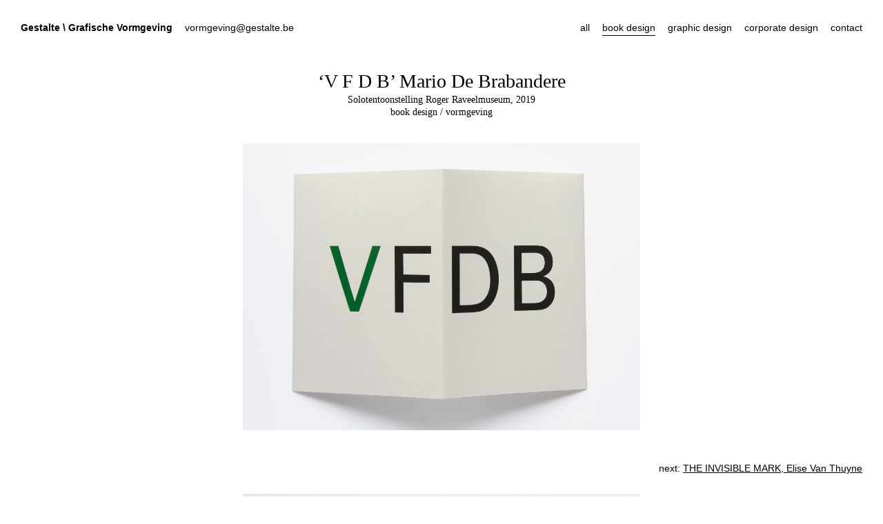

--- FILE ---
content_type: text/html; charset=UTF-8
request_url: https://www.gestalte.be/projects/73/mario-de-brabandere-v-f-d-b?tag=book
body_size: 783
content:
<!DOCTYPE html>
<html lang="nl">
<head>
    <meta charset="utf-8">
    <meta http-equiv="X-UA-Compatible" content="IE=edge">
    <meta name="viewport" content="width=device-width, initial-scale=1">
    <meta name="csrf-token" content="hnUAY9LyOncscxYfoBGNaaVia0Uw4Ejy1LtLtvQj">

    
<title>Mario De Brabandere ‘V F D B’</title>
<meta name="description" content="">

<meta property="og:title" content="Mario De Brabandere ‘V F D B’" />
<meta property="og:type" content="website" />
<meta property="og:url" content="https://www.gestalte.be/projects/73/mario-de-brabandere-v-f-d-b" />
<meta property="og:description" content="" />

 

    <link href="/css/app.css?id=6b9194567491fd9bc3d9" rel="stylesheet">
</head>
<body id="project-73" class="projects detail project">

    <header id="main-header">
        <div class="brand">
            <a class="name" href="https://www.gestalte.be">
                <span class="name">Gestalte</span> \ <span class="baseline">Grafische Vormgeving</span>
            </a>
            <a class="contact" href="mailto:vormgeving@gestalte.be">
                vormgeving@gestalte.be
            </a>
        </div>
        <nav class="main">
            <ul>
                <li class="">
                    <a href="https://www.gestalte.be/projects">all</a>
                </li> 
                <li class="active">
                    <a href="https://www.gestalte.be/projects?tag=book">book design</a>
                </li> 
                <li class="">
                    <a href="https://www.gestalte.be/projects?tag=graphic">graphic design</a>
                </li> 
                <li class="">
                    <a href="https://www.gestalte.be/projects?tag=corporate">corporate design</a>
                </li> 
                <li class="info ">
                    <a href="https://www.gestalte.be/contact">contact</a>
                </li> 
            </ul>
        </nav>
    </header>
    
    <main class="project">
	
	<div class="description richtext">
		<h1>‘V F D B’ Mario De Brabandere </h1>

<p>Solotentoonstelling Roger Raveelmuseum, 2019<br />
book design / vormgeving</p> 
	</div>
	
	<div class="images">
		 
		<figure>
			<img src="/storage/media/img/original/540_vfdb01.jpg" alt="" width="2000" height="1443" />

			 
		</figure>
		 
		<figure>
			<img src="/storage/media/img/original/541_vfdb02.jpg" alt="" width="2000" height="1443" />

			 
		</figure>
		 
		<figure>
			<img src="/storage/media/img/original/542_vfdb03.jpg" alt="" width="2000" height="1443" />

			 
		</figure>
		 
		<figure>
			<img src="/storage/media/img/original/543_vfdb04.jpg" alt="" width="2000" height="1443" />

			 
		</figure>
		 
		<figure>
			<img src="/storage/media/img/original/544_vfdb05.jpg" alt="" width="2000" height="1443" />

			 
		</figure>
		 
		<figure>
			<img src="/storage/media/img/original/545_vfdb06.jpg" alt="" width="2000" height="1443" />

			 
		</figure>
		 
	</div>

</main>

 
<nav class="next">
	 
	next: <a href="https://www.gestalte.be/projects/83/the-invisible-mark-elise-van-thuyne?tag=book">THE INVISIBLE MARK, Elise Van Thuyne</a>
	 
</nav>
 


    <script src="/js/fitvids.min.js"></script>
    <script src="/js/app.js?id=2ca8639ec80c798ec9f1"></script>
</body>
</html>


--- FILE ---
content_type: text/css
request_url: https://www.gestalte.be/css/app.css?id=6b9194567491fd9bc3d9
body_size: 2055
content:
/*! normalize.css v8.0.0 | MIT License | github.com/necolas/normalize.css */html{line-height:1.15;-webkit-text-size-adjust:100%}body{margin:0}h1{font-size:2em;margin:.67em 0}hr{box-sizing:content-box;height:0;overflow:visible}pre{font-family:monospace,monospace;font-size:1em}a{background-color:transparent}abbr[title]{border-bottom:none;text-decoration:underline;-webkit-text-decoration:underline dotted;text-decoration:underline dotted}b,strong{font-weight:bolder}code,kbd,samp{font-family:monospace,monospace;font-size:1em}small{font-size:80%}sub,sup{font-size:75%;line-height:0;position:relative;vertical-align:baseline}sub{bottom:-.25em}sup{top:-.5em}img{border-style:none}button,input,optgroup,select,textarea{font-family:inherit;font-size:100%;line-height:1.15;margin:0}button,input{overflow:visible}button,select{text-transform:none}[type=button],[type=reset],[type=submit],button{-webkit-appearance:button}[type=button]::-moz-focus-inner,[type=reset]::-moz-focus-inner,[type=submit]::-moz-focus-inner,button::-moz-focus-inner{border-style:none;padding:0}[type=button]:-moz-focusring,[type=reset]:-moz-focusring,[type=submit]:-moz-focusring,button:-moz-focusring{outline:1px dotted ButtonText}fieldset{padding:.35em .75em .625em}legend{box-sizing:border-box;color:inherit;display:table;max-width:100%;padding:0;white-space:normal}progress{vertical-align:baseline}textarea{overflow:auto}[type=checkbox],[type=radio]{box-sizing:border-box;padding:0}[type=number]::-webkit-inner-spin-button,[type=number]::-webkit-outer-spin-button{height:auto}[type=search]{-webkit-appearance:textfield;outline-offset:-2px}[type=search]::-webkit-search-decoration{-webkit-appearance:none}::-webkit-file-upload-button{-webkit-appearance:button;font:inherit}details{display:block}summary{display:list-item}[hidden],template{display:none}*,:after,:before{box-sizing:border-box}.clearfix{zoom:1}.clearfix:after,.clearfix:before{content:"";display:table}.clearfix:after{clear:both}.small,small{font-size:.8em}.pic-c,.pic-l,.pic-r{display:block;float:none;clear:both;margin:0 auto 10px}.pic-c:last-child,.pic-l:last-child,.pic-r:last-child{margin-bottom:0}.pic-c img,.pic-l img,.pic-r img{max-width:100%;height:auto}.pic-c .span.info,.pic-l .span.info,.pic-r .span.info{display:block;font-size:small;padding:5px 0 0}.pic-c span.caption,.pic-c span.copyright,.pic-l span.caption,.pic-l span.copyright,.pic-r span.caption,.pic-r span.copyright{display:block}@media screen and (min-width:320px){.pic-l{float:left;clear:left;width:50%;margin:0 10px 10px 0}.pic-r{float:right;clear:right;width:50%;margin:0 0 10px 10px}}@media screen and (min-width:320px){.pic-l,.pic-r{width:40%}}@media screen and (min-width:1024px){.pic-l,.pic-r{width:30%}.pic-c{margin:40px auto}}*,.bbox{box-sizing:border-box}.clear,.cleared{float:none;clear:both}.abs{position:absolute}.abs,.fixed{top:0;left:0;right:0;bottom:0}.fixed{position:absolute;position:fixed}.flat-list{margin:0;padding:0;list-style:none}.align-right{text-align:right}input[type=email],input[type=password],input[type=text],select,textarea{width:100%;box-sizing:border-box;display:inline-block;background-color:#fff;border:1px solid #fff;color:#000;padding:3px;margin:0}button,input[type=button],input[type=submit]{box-sizing:border-box;display:inline-block;background-color:#000;border:1px solid #000;color:#fff;padding:3px 10px;margin:0;cursor:pointer}button:focus,button:hover,input[type=button]:focus,input[type=button]:hover,input[type=submit]:focus,input[type=submit]:hover{background-color:rgba(0,0,0,.5);border:1px solid rgba(0,0,0,.5)}select{width:100%}select,select option{box-sizing:border-box}.clear{clear:both;float:none}span.pic-c,span.pic-l,span.pic-r{box-sizing:border-box;display:block;float:none;clear:both;margin:0 auto 10px}p:last-child span.pic-c{margin-bottom:0}span.pic-c img,span.pic-l img,span.pic-r img{max-width:100%;height:auto}span.pic-c span.caption,span.pic-l span.caption,span.pic-r span.caption{display:block;font-size:11px;line-height:15px;padding:5px 0 0}span.pic-l{width:50%;float:left;margin:0 10px 10px 0;clear:left}span.pic-r{width:50%;float:right;margin:0 0 10px 10px;clear:right}@media only screen and (min-width:480px){span.pic-l{width:40%;float:left;margin:0 10px 10px 0;clear:left}span.pic-r{width:40%;float:right;margin:0 0 10px 10px;clear:right}}@media only screen and (min-width:769px){span.pic-l{width:30%;float:left;margin:0 20px 10px 0}span.pic-r{width:30%;margin:0 0 20px 10px}span.pic-c{margin:40px auto}p:first-child span.pic-c{margin-top:0}}.l5,.l-5{width:5%;float:left}.l10,.l-10{width:10%;float:left}.l15,.l-15{width:15%;float:left}.l20,.l-20{width:20%;float:left}.l25,.l-25{width:25%;float:left}.l30,.l-30{width:30%;float:left}.l35,.l-35{width:35%;float:left}.l40,.l-40{width:40%;float:left}.l45,.l-45{width:45%;float:left}.l50,.l-50{width:50%;float:left}.l55,.l-55{width:55%;float:left}.l60,.l-60{width:60%;float:left}.l65,.l-65{width:65%;float:left}.l70,.l-70{width:70%;float:left}.l75,.l-75{width:75%;float:left}.l80,.l-80{width:80%;float:left}.l85,.l-85{width:85%;float:left}.l90,.l-90{width:90%;float:left}.l95,.l-95{width:95%;float:left}.r5,.r-5{width:5%;float:right}.r10,.r-10{width:10%;float:right}.r15,.r-15{width:15%;float:right}.r20,.r-20{width:20%;float:right}.r25,.r-25{width:25%;float:right}.r30,.r-30{width:30%;float:right}.r35,.r-35{width:35%;float:right}.r40,.r-40{width:40%;float:right}.r45,.r-45{width:45%;float:right}.r50,.r-50{width:50%;float:right}.r55,.r-55{width:55%;float:right}.r60,.r-60{width:60%;float:right}.r65,.r-65{width:65%;float:right}.r70,.r-70{width:70%;float:right}.r75,.r-75{width:75%;float:right}.r80,.r-80{width:80%;float:right}.r85,.r-85{width:85%;float:right}.r90,.r-90{width:90%;float:right}.r95,.r-95{width:95%;float:right}.lg-big{width:61.8%;float:left}.lg-small{width:38.2%;float:left}.rg-big{width:61.8%;float:right}.rg-small{width:38.2%;float:right}#breakpoints{position:absolute;top:0;left:0;right:0;bottom:0;position:fixed;top:auto;z-index:1000;font-size:10px;height:30px;line-height:30px;padding-left:5px}#breakpoints .label{background-color:pink;padding:2px 5px;color:#000}#breakpoints .label-default{background-color:#ffefd5}.gt-320,.gt-xs{display:none}@media only screen and (min-width:320px){.gt-320,.gt-xs{display:initial}}.gt-480,.gt-sm{display:none}@media only screen and (min-width:480px){.gt-480,.gt-sm{display:initial}}.gt-736,.gt-md{display:none}@media only screen and (min-width:736px){.gt-736,.gt-md{display:initial}}.gt-992,.gt-lg{display:none}@media only screen and (min-width:992px){.gt-992,.gt-lg{display:initial}}.gt-568{display:none}@media only screen and (min-width:568px){.gt-568{display:initial}}.gt-768{display:none}@media only screen and (min-width:768px){.gt-768{display:initial}}.gt-1200{display:none}@media only screen and (min-width:1200px){.gt-1200{display:initial}}.gt-1450{display:none}@media only screen and (min-width:1450px){.gt-1450{display:initial}}#type .regular{font-family:sans-serif;font-size:11px;line-height:1.5}@media only screen and (min-width:480px){#type .regular{font-size:12px}}@media only screen and (min-width:640px){#type .regular{font-size:13px}}@media only screen and (min-width:1024px){#type .regular{font-size:14px}}h1,h2,h3{margin:2em 0 1em}:first-child,h1+h2,h1+h3,h2+h3{margin-top:0}:last-child{margin-bottom:0}html{overflow-y:scroll;font-family:sans-serif;font-size:11px;line-height:1.5}@media only screen and (min-width:480px){html{font-size:12px}}@media only screen and (min-width:640px){html{font-size:13px}}@media only screen and (min-width:1024px){html{font-size:14px}}body{background-color:#fff;margin:0;padding:0;display:flex;flex-direction:column;min-height:100vh}a,a.active,a:focus,a:hover,body{color:#000}nav ul{list-style:none;margin:inherit 0;padding:0}nav.next{text-align:right;position:fixed;right:0;bottom:0}#main-header{position:absolute;top:0;left:0;right:0;bottom:0;position:fixed;bottom:auto}@media only screen and (min-width:768px){#main-header{display:flex;-ms-justify-content:space-between;justify-content:space-between}}#main-header li{display:inline-block;margin:0 .5rem}#main-header li:first-child{margin-left:0}#main-header li:last-child{margin-right:0}@media only screen and (max-width:359px){#main-header nav.main ul{display:flex;flex-wrap:wrap}#main-header nav.main ul li{margin-left:0;margin-right:1rem;-ms-order:1;order:1}#main-header nav.main ul li.info{-ms-order:0;order:0;width:100%;margin-bottom:5px}}#main-header a{text-decoration:none}#main-header a.name{font-weight:700;margin-right:1rem}#main-header .active{border-bottom:1px solid}#main-footer{display:none}#main-footer li{display:inline-block}#main-footer a{text-decoration:none}body>main{flex:1;padding-top:100px}body>*{width:100%;padding:15px}@media only screen and (min-width:480px){body>*{padding:20px}}@media only screen and (min-width:768px){body>*{padding:30px}}main.projects .listing{display:flex;flex-wrap:wrap;-ms-justify-content:center;justify-content:center;-ms-align-items:center;align-items:center}main.projects .project{display:block}main.projects .project figure{padding:0 5px 10px}main.projects .project figure img{vertical-align:middle;width:auto;height:auto;max-height:40vw}@media only screen and (min-width:768px){main.projects .project figure{padding:0 10px 20px}main.projects .project figure img{vertical-align:middle;max-height:30vh}}main.projects .project.at-0{padding:5vmin 5vmin 0 0}main.projects .project.at-1{padding:5vmin 0 0 5vmin}main.projects .project.at-2{padding:0 5vmin}main.projects .project.at-3{padding:0 5vmin 5vmin 0}main.projects .project.corporate{padding:0!important}main.project{padding-bottom:200px}main.project .description{display:block;text-align:center;font-family:georgia,serif;line-height:1.3;max-width:52rem;margin:auto}main.project .description h1{font-size:2rem;margin:0;font-weight:400}main.project .description h1+p{margin-top:0}main.project .images{display:flex;flex-wrap:wrap;-ms-align-items:center;align-items:center;flex-direction:column}main.project .images figure{padding:0 0 20px;margin:5vh 0}main.project .images img{vertical-align:middle;width:auto;height:auto;max-width:100%;max-height:90vmin;max-width:90vmin}@media only screen and (min-height:640px){main.project .images img{max-height:80vmin;max-width:80vmin}}@media only screen and (min-height:768px){main.project .images img{max-height:70vmin;max-width:70vmin}}main.info>section{margin-bottom:3rem}